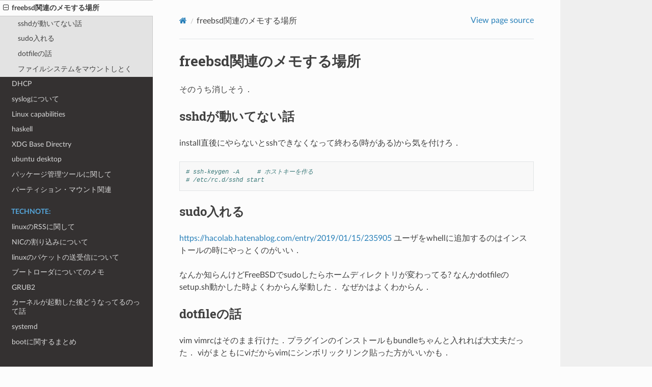

--- FILE ---
content_type: text/html; charset=utf-8
request_url: http://wiki.geregere.net/contents/freebsd.html
body_size: 4096
content:
<!DOCTYPE html>
<html class="writer-html5" lang="ja" >
<head>
  <meta charset="utf-8" /><meta name="generator" content="Docutils 0.17.1: http://docutils.sourceforge.net/" />

  <meta name="viewport" content="width=device-width, initial-scale=1.0" />
  <title>freebsd関連のメモする場所 &mdash; wiki  ドキュメント</title>
      <link rel="stylesheet" href="../_static/pygments.css" type="text/css" />
      <link rel="stylesheet" href="../_static/css/theme.css" type="text/css" />
  <!--[if lt IE 9]>
    <script src="../_static/js/html5shiv.min.js"></script>
  <![endif]-->
  
        <script data-url_root="../" id="documentation_options" src="../_static/documentation_options.js"></script>
        <script src="../_static/jquery.js"></script>
        <script src="../_static/underscore.js"></script>
        <script src="../_static/doctools.js"></script>
        <script src="../_static/translations.js"></script>
    <script src="../_static/js/theme.js"></script>
    <link rel="index" title="索引" href="../genindex.html" />
    <link rel="search" title="検索" href="../search.html" />
    <link rel="next" title="DHCP" href="dhcp.html" />
    <link rel="prev" title="autotools" href="autotools.html" /> 
</head>

<body class="wy-body-for-nav"> 
  <div class="wy-grid-for-nav">
    <nav data-toggle="wy-nav-shift" class="wy-nav-side">
      <div class="wy-side-scroll">
        <div class="wy-side-nav-search" >
            <a href="../index.html" class="icon icon-home"> wiki
          </a>
<div role="search">
  <form id="rtd-search-form" class="wy-form" action="../search.html" method="get">
    <input type="text" name="q" placeholder="Search docs" />
    <input type="hidden" name="check_keywords" value="yes" />
    <input type="hidden" name="area" value="default" />
  </form>
</div>
        </div><div class="wy-menu wy-menu-vertical" data-spy="affix" role="navigation" aria-label="Navigation menu">
              <p class="caption" role="heading"><span class="caption-text">Contents:</span></p>
<ul class="current">
<li class="toctree-l1"><a class="reference internal" href="dpdk.html">DPDK</a></li>
<li class="toctree-l1"><a class="reference internal" href="kvm.html">kvm</a></li>
<li class="toctree-l1"><a class="reference internal" href="xen.html">xen</a></li>
<li class="toctree-l1"><a class="reference internal" href="vagrant.html">vagrant</a></li>
<li class="toctree-l1"><a class="reference internal" href="docker.html">Docker</a></li>
<li class="toctree-l1"><a class="reference internal" href="ssh_config.html">ssh_config</a></li>
<li class="toctree-l1"><a class="reference internal" href="c_c%2B%2B.html">c, c++</a></li>
<li class="toctree-l1"><a class="reference internal" href="golang.html">golang</a></li>
<li class="toctree-l1"><a class="reference internal" href="ocaml.html">OCamlについてとりあえずメモ</a></li>
<li class="toctree-l1"><a class="reference internal" href="xdp.html">XDP</a></li>
<li class="toctree-l1"><a class="reference internal" href="ovs.html">Open vSwitch</a></li>
<li class="toctree-l1"><a class="reference internal" href="ovs.html#ovs-dpdk">OvS DPDK</a></li>
<li class="toctree-l1"><a class="reference internal" href="trex.html">TRex</a></li>
<li class="toctree-l1"><a class="reference internal" href="openssl.html">openSSLを利用する</a></li>
<li class="toctree-l1"><a class="reference internal" href="openvpn.html">OpenVPN</a></li>
<li class="toctree-l1"><a class="reference internal" href="system_programing.html">システムプログラミング</a></li>
<li class="toctree-l1"><a class="reference internal" href="autotools.html">autotools</a></li>
<li class="toctree-l1 current"><a class="current reference internal" href="#">freebsd関連のメモする場所</a><ul>
<li class="toctree-l2"><a class="reference internal" href="#sshd">sshdが動いてない話</a></li>
<li class="toctree-l2"><a class="reference internal" href="#sudo">sudo入れる</a></li>
<li class="toctree-l2"><a class="reference internal" href="#dotfile">dotfileの話</a></li>
<li class="toctree-l2"><a class="reference internal" href="#id1">ファイルシステムをマウントしとく</a></li>
</ul>
</li>
<li class="toctree-l1"><a class="reference internal" href="dhcp.html">DHCP</a></li>
<li class="toctree-l1"><a class="reference internal" href="syslog.html">syslogについて</a></li>
<li class="toctree-l1"><a class="reference internal" href="capabilities.html">Linux capabilities</a></li>
<li class="toctree-l1"><a class="reference internal" href="haskell.html">haskell</a></li>
<li class="toctree-l1"><a class="reference internal" href="XDG.html">XDG Base Directry</a></li>
<li class="toctree-l1"><a class="reference internal" href="ubuntu_desktop.html">ubuntu desktop</a></li>
<li class="toctree-l1"><a class="reference internal" href="package.html">パッケージ管理ツールに関して</a></li>
<li class="toctree-l1"><a class="reference internal" href="parted_mount.html">パーティション・マウント関連</a></li>
</ul>
<p class="caption" role="heading"><span class="caption-text">Technote:</span></p>
<ul>
<li class="toctree-l1"><a class="reference internal" href="../technote/rss.html">linuxのRSSに関して</a></li>
<li class="toctree-l1"><a class="reference internal" href="../technote/interrupt.html">NICの割り込みについて</a></li>
<li class="toctree-l1"><a class="reference internal" href="../technote/kernel_packet.html">linuxのパケットの送受信について</a></li>
<li class="toctree-l1"><a class="reference internal" href="../technote/boot.html">ブートローダについてのメモ</a></li>
<li class="toctree-l1"><a class="reference internal" href="../technote/boot.html#grub2">GRUB2</a></li>
<li class="toctree-l1"><a class="reference internal" href="../technote/boot.html#id4">カーネルが起動した後どうなってるのって話</a></li>
<li class="toctree-l1"><a class="reference internal" href="../technote/boot.html#systemd">systemd</a></li>
<li class="toctree-l1"><a class="reference internal" href="../technote/boot.html#boot">bootに関するまとめ</a></li>
<li class="toctree-l1"><a class="reference internal" href="../technote/boot.html#vmlinuzinitrd-img">vmlinuzとかinitrd.imgとかがよくわからないので調べたやつ</a></li>
<li class="toctree-l1"><a class="reference internal" href="../technote/boot.html#virt-install-ubuntu2020">virt-install でubuntu2020がインストールできなかった話</a></li>
<li class="toctree-l1"><a class="reference internal" href="../technote/virtualization.html">ハイパーバイザ仮想化に関する内容</a></li>
<li class="toctree-l1"><a class="reference internal" href="../technote/container.html">コンテナ技術周辺について</a></li>
<li class="toctree-l1"><a class="reference internal" href="../technote/unikernel.html">unikernelについて</a></li>
<li class="toctree-l1"><a class="reference internal" href="../technote/cs.html">related computer science</a></li>
<li class="toctree-l1"><a class="reference internal" href="../technote/tuntap.html">TUN/TAPの調査</a></li>
<li class="toctree-l1"><a class="reference internal" href="../technote/cpu.html">CPU関連のメモ</a></li>
<li class="toctree-l1"><a class="reference internal" href="../technote/fpga.html">FPGA関連</a></li>
<li class="toctree-l1"><a class="reference internal" href="../technote/standard.html">規格とか思想とか</a></li>
<li class="toctree-l1"><a class="reference internal" href="../technote/golang_perf.html">golangでちょっと文字列関連性能計測した時のいろんなメモ</a></li>
<li class="toctree-l1"><a class="reference internal" href="../technote/virsh_source.html">virshのソースコードを読んだ時のメモ</a></li>
<li class="toctree-l1"><a class="reference internal" href="../technote/kvm_api.html">kvm api でいろいろするやつ</a></li>
<li class="toctree-l1"><a class="reference internal" href="../technote/make_kernel.html">自作カーネル的なそう言う話</a></li>
<li class="toctree-l1"><a class="reference internal" href="../technote/auth.html">Linuxの認証周りの話</a></li>
<li class="toctree-l1"><a class="reference internal" href="../technote/linux_security.html">Linuxのセキュリティモジュールについて</a></li>
<li class="toctree-l1"><a class="reference internal" href="../technote/linux_from_scratch.html">Linux From Scratch メモ</a></li>
<li class="toctree-l1"><a class="reference internal" href="../technote/em_linux.html">組み込みLinux開発の時のメモ</a></li>
</ul>
<p class="caption" role="heading"><span class="caption-text">cheetsheets:</span></p>
<ul>
<li class="toctree-l1"><a class="reference internal" href="../cheetsheets/bash.html">bash</a></li>
<li class="toctree-l1"><a class="reference internal" href="../cheetsheets/ip_command.html">ip command</a></li>
<li class="toctree-l1"><a class="reference internal" href="../cheetsheets/vim.html">vim</a></li>
<li class="toctree-l1"><a class="reference internal" href="../cheetsheets/vim.html#neovim">neovim</a></li>
<li class="toctree-l1"><a class="reference internal" href="../cheetsheets/vim.html#vim-plugin">vim pluginの作り方</a></li>
<li class="toctree-l1"><a class="reference internal" href="../cheetsheets/kernel.html">カーネル関連tips</a></li>
</ul>
<p class="caption" role="heading"><span class="caption-text">system tracing:</span></p>
<ul>
<li class="toctree-l1"><a class="reference internal" href="../system_tracing/dtrace.html">DTrace</a></li>
<li class="toctree-l1"><a class="reference internal" href="../system_tracing/systemtap.html">systemtap</a></li>
<li class="toctree-l1"><a class="reference internal" href="../system_tracing/bpf.html">BPF</a></li>
</ul>
<p class="caption" role="heading"><span class="caption-text">poems:</span></p>
<ul>
<li class="toctree-l1"><a class="reference internal" href="../poems/ad_cale_2020.html">Unikernelを試してみる</a></li>
</ul>
<p class="caption" role="heading"><span class="caption-text">documents:</span></p>
<ul>
<li class="toctree-l1"><a class="reference internal" href="../documents/tex.html">Tex</a></li>
<li class="toctree-l1"><a class="reference internal" href="../documents/sphinx.html">sphinx</a></li>
</ul>
<p class="caption" role="heading"><span class="caption-text">test:</span></p>
<ul>
<li class="toctree-l1"><a class="reference internal" href="../test/doc.html">test</a></li>
<li class="toctree-l1"><a class="reference internal" href="../test/doc.html#include">include</a></li>
</ul>

        </div>
      </div>
    </nav>

    <section data-toggle="wy-nav-shift" class="wy-nav-content-wrap"><nav class="wy-nav-top" aria-label="Mobile navigation menu" >
          <i data-toggle="wy-nav-top" class="fa fa-bars"></i>
          <a href="../index.html">wiki</a>
      </nav>

      <div class="wy-nav-content">
        <div class="rst-content">
          <div role="navigation" aria-label="Page navigation">
  <ul class="wy-breadcrumbs">
      <li><a href="../index.html" class="icon icon-home"></a></li>
      <li class="breadcrumb-item active">freebsd関連のメモする場所</li>
      <li class="wy-breadcrumbs-aside">
            <a href="../_sources/contents/freebsd.rst.txt" rel="nofollow"> View page source</a>
      </li>
  </ul>
  <hr/>
</div>
          <div role="main" class="document" itemscope="itemscope" itemtype="http://schema.org/Article">
           <div itemprop="articleBody">
             
  <section id="freebsd">
<h1>freebsd関連のメモする場所<a class="headerlink" href="#freebsd" title="このヘッドラインへのパーマリンク"></a></h1>
<p>そのうち消しそう．</p>
<section id="sshd">
<h2>sshdが動いてない話<a class="headerlink" href="#sshd" title="このヘッドラインへのパーマリンク"></a></h2>
<p>install直後にやらないとsshできなくなって終わる(時がある)から気を付けろ．</p>
<div class="highlight-default notranslate"><div class="highlight"><pre><span></span><span class="c1"># ssh-keygen -A     # ホストキーを作る</span>
<span class="c1"># /etc/rc.d/sshd start</span>
</pre></div>
</div>
</section>
<section id="sudo">
<h2>sudo入れる<a class="headerlink" href="#sudo" title="このヘッドラインへのパーマリンク"></a></h2>
<p><a class="reference external" href="https://hacolab.hatenablog.com/entry/2019/01/15/235905">https://hacolab.hatenablog.com/entry/2019/01/15/235905</a>
ユーザをwhellに追加するのはインストールの時にやっとくのがいい．</p>
<p>なんか知らんけどFreeBSDでsudoしたらホームディレクトリが変わってる?
なんかdotfileのsetup.sh動かした時よくわからん挙動した．
なぜかはよくわからん．</p>
</section>
<section id="dotfile">
<h2>dotfileの話<a class="headerlink" href="#dotfile" title="このヘッドラインへのパーマリンク"></a></h2>
<p>vim
vimrcはそのまま行けた．プラグインのインストールもbundleちゃんと入れれば大丈夫だった．
viがまともにviだからvimにシンボリックリンク貼った方がいいかも．</p>
<div class="highlight-default notranslate"><div class="highlight"><pre><span></span>$ sudo pkg install vim
</pre></div>
</div>
<p>bashにする
bashrc使えたけど，bash_profileが必要だった．</p>
<div class="highlight-default notranslate"><div class="highlight"><pre><span></span>$ sudo pkg install bash
$ chsh -s bash khwarizmi
</pre></div>
</div>
</section>
<section id="id1">
<h2>ファイルシステムをマウントしとく<a class="headerlink" href="#id1" title="このヘッドラインへのパーマリンク"></a></h2>
<div class="highlight-default notranslate"><div class="highlight"><pre><span></span><span class="c1"># mount -t procfs proc /proc    # procfs</span>
</pre></div>
</div>
<p>起動時にマウントするようする</p>
<div class="highlight-default notranslate"><div class="highlight"><pre><span></span><span class="c1"># vim /etc/fstab</span>
<span class="o">+</span> <span class="n">proc</span> <span class="o">/</span><span class="n">proc</span> <span class="n">procfs</span> <span class="n">rw</span> <span class="mi">0</span> <span class="mi">0</span>
</pre></div>
</div>
<p><a class="reference external" href="https://www.cyberciti.biz/faq/howto-freebsd-mount-procfs/">https://www.cyberciti.biz/faq/howto-freebsd-mount-procfs/</a>
<a class="reference external" href="https://www.next-hop.net/~hiraga/FreeBSD/fstab.shtml">https://www.next-hop.net/~hiraga/FreeBSD/fstab.shtml</a></p>
</section>
</section>


           </div>
          </div>
          <footer><div class="rst-footer-buttons" role="navigation" aria-label="Footer">
        <a href="autotools.html" class="btn btn-neutral float-left" title="autotools" accesskey="p" rel="prev"><span class="fa fa-arrow-circle-left" aria-hidden="true"></span> Previous</a>
        <a href="dhcp.html" class="btn btn-neutral float-right" title="DHCP" accesskey="n" rel="next">Next <span class="fa fa-arrow-circle-right" aria-hidden="true"></span></a>
    </div>

  <hr/>

  <div role="contentinfo">
    <p>&#169; Copyright 2021, KAWAHARAsouta.</p>
  </div>

  Built with <a href="https://www.sphinx-doc.org/">Sphinx</a> using a
    <a href="https://github.com/readthedocs/sphinx_rtd_theme">theme</a>
    provided by <a href="https://readthedocs.org">Read the Docs</a>.
   

</footer>
        </div>
      </div>
    </section>
  </div>
  <script>
      jQuery(function () {
          SphinxRtdTheme.Navigation.enable(true);
      });
  </script> 

</body>
</html>

--- FILE ---
content_type: application/javascript; charset=utf-8
request_url: http://wiki.geregere.net/_static/translations.js
body_size: 1844
content:
Documentation.addTranslations({
    "locale": "ja",
    "messages": {
        "%(filename)s &#8212; %(docstitle)s": "%(filename)s &#8212; %(docstitle)s",
        "&#169; <a href=\"%(path)s\">Copyright</a> %(copyright)s.": "&#169; <a href=\"%(path)s\">Copyright</a> %(copyright)s.",
        "&#169; Copyright %(copyright)s.": "&#169; Copyright %(copyright)s.",
        ", in ": ", in ",
        "About these documents": "\u3053\u306e\u30c9\u30ad\u30e5\u30e1\u30f3\u30c8\u306b\u3064\u3044\u3066",
        "Automatically generated list of changes in version %(version)s": "\u30d0\u30fc\u30b8\u30e7\u30f3 %(version)s \u306e\u5909\u66f4\u70b9\uff08\u3053\u306e\u30ea\u30b9\u30c8\u306f\u81ea\u52d5\u751f\u6210\u3055\u308c\u3066\u3044\u307e\u3059\uff09",
        "C API changes": "C API \u306b\u95a2\u3059\u308b\u5909\u66f4",
        "Changes in Version %(version)s &#8212; %(docstitle)s": "\u30d0\u30fc\u30b8\u30e7\u30f3 %(version)s \u306e\u5909\u66f4\u70b9 &#8212; %(docstitle)s",
        "Collapse sidebar": "\u30b5\u30a4\u30c9\u30d0\u30fc\u3092\u305f\u305f\u3080",
        "Complete Table of Contents": "\u7dcf\u5408\u76ee\u6b21",
        "Contents": "\u30b3\u30f3\u30c6\u30f3\u30c4",
        "Copyright": "\u8457\u4f5c\u6a29",
        "Created using <a href=\"https://www.sphinx-doc.org/\">Sphinx</a> %(sphinx_version)s.": "",
        "Expand sidebar": "\u30b5\u30a4\u30c9\u30d0\u30fc\u3092\u5c55\u958b",
        "Full index on one page": "\u7dcf\u7d22\u5f15",
        "General Index": "\u7dcf\u5408\u7d22\u5f15",
        "Global Module Index": "\u30e2\u30b8\u30e5\u30fc\u30eb\u7dcf\u7d22\u5f15",
        "Go": "\u691c\u7d22",
        "Hide Search Matches": "\u691c\u7d22\u7d50\u679c\u3092\u96a0\u3059",
        "Index": "\u7d22\u5f15",
        "Index &ndash; %(key)s": "\u7d22\u5f15 &ndash; %(key)s",
        "Index pages by letter": "\u982d\u6587\u5b57\u5225\u7d22\u5f15",
        "Indices and tables:": "\u7d22\u5f15\u3068\u8868\u4e00\u89a7:",
        "Last updated on %(last_updated)s.": "\u6700\u7d42\u66f4\u65b0: %(last_updated)s",
        "Library changes": "\u30e9\u30a4\u30d6\u30e9\u30ea\u306b\u95a2\u3059\u308b\u5909\u66f4",
        "Navigation": "\u30ca\u30d3\u30b2\u30fc\u30b7\u30e7\u30f3",
        "Next topic": "\u6b21\u306e\u30c8\u30d4\u30c3\u30af\u3078",
        "Other changes": "\u305d\u306e\u4ed6\u306e\u5909\u66f4",
        "Overview": "\u6982\u8981",
        "Permalink to this definition": "\u3053\u306e\u5b9a\u7fa9\u3078\u306e\u30d1\u30fc\u30de\u30ea\u30f3\u30af",
        "Permalink to this headline": "\u3053\u306e\u30d8\u30c3\u30c9\u30e9\u30a4\u30f3\u3078\u306e\u30d1\u30fc\u30de\u30ea\u30f3\u30af",
        "Please activate JavaScript to enable the search\n    functionality.": "\u691c\u7d22\u6a5f\u80fd\u3092\u4f7f\u3046\u306b\u306f JavaScript \u3092\u6709\u52b9\u306b\u3057\u3066\u304f\u3060\u3055\u3044\u3002",
        "Preparing search...": "\u691c\u7d22\u3092\u6e96\u5099\u3057\u3066\u3044\u307e\u3059...",
        "Previous topic": "\u524d\u306e\u30c8\u30d4\u30c3\u30af\u3078",
        "Quick search": "\u30af\u30a4\u30c3\u30af\u691c\u7d22",
        "Search": "\u691c\u7d22",
        "Search Page": "\u691c\u7d22\u30da\u30fc\u30b8",
        "Search Results": "\u691c\u7d22\u7d50\u679c",
        "Search finished, found %s page(s) matching the search query.": "\u691c\u7d22\u304c\u5b8c\u4e86\u3057\u3001 %s \u30da\u30fc\u30b8\u898b\u3064\u3051\u307e\u3057\u305f\u3002",
        "Search within %(docstitle)s": "%(docstitle)s \u5185\u3092\u691c\u7d22",
        "Searching": "\u691c\u7d22\u4e2d",
        "Searching for multiple words only shows matches that contain\n    all words.": "\u8907\u6570\u306e\u5358\u8a9e\u3092\u691c\u7d22\u3059\u308b\u3068\u3001\u6b21\u3092\u542b\u3080\u4e00\u81f4\u306e\u307f\u304c\u8868\u793a\u3055\u308c\u307e\u3059\n \u00a0\u00a0\u00a0 \u3059\u3079\u3066\u306e\u7528\u8a9e\u3002",
        "Show Source": "\u30bd\u30fc\u30b9\u30b3\u30fc\u30c9\u3092\u8868\u793a",
        "Table of Contents": "\u76ee\u6b21",
        "This Page": "\u3053\u306e\u30da\u30fc\u30b8",
        "Welcome! This is": "Welcome! This is",
        "Your search did not match any documents. Please make sure that all words are spelled correctly and that you've selected enough categories.": "\u691c\u7d22\u3057\u305f\u6587\u5b57\u5217\u306f\u3069\u306e\u6587\u66f8\u306b\u3082\u898b\u3064\u304b\u308a\u307e\u305b\u3093\u3067\u3057\u305f\u3002\u3059\u3079\u3066\u306e\u5358\u8a9e\u304c\u6b63\u78ba\u306b\u8a18\u8ff0\u3055\u308c\u3066\u3044\u308b\u304b\u3001\u3042\u308b\u3044\u306f\u3001\u5341\u5206\u306a\u30ab\u30c6\u30b4\u30ea\u30fc\u304c\u9078\u629e\u3055\u308c\u3066\u3044\u308b\u304b\u78ba\u8a8d\u3057\u3066\u304f\u3060\u3055\u3044\u3002",
        "all functions, classes, terms": "\u95a2\u6570\u3001\u30af\u30e9\u30b9\u304a\u3088\u3073\u7528\u8a9e\u7dcf\u89a7",
        "can be huge": "\u5927\u304d\u3044\u5834\u5408\u304c\u3042\u308b\u306e\u3067\u6ce8\u610f",
        "last updated": "\u6700\u7d42\u66f4\u65b0",
        "lists all sections and subsections": "\u7ae0\uff0f\u7bc0\u4e00\u89a7",
        "next chapter": "\u6b21\u306e\u7ae0\u3078",
        "previous chapter": "\u524d\u306e\u7ae0\u3078",
        "quick access to all modules": "\u5168\u30e2\u30b8\u30e5\u30fc\u30eb\u65e9\u898b\u8868",
        "search": "\u691c\u7d22",
        "search this documentation": "\u30c9\u30ad\u30e5\u30e1\u30f3\u30c8\u3092\u691c\u7d22",
        "the documentation for": "the documentation for"
    },
    "plural_expr": "0"
});